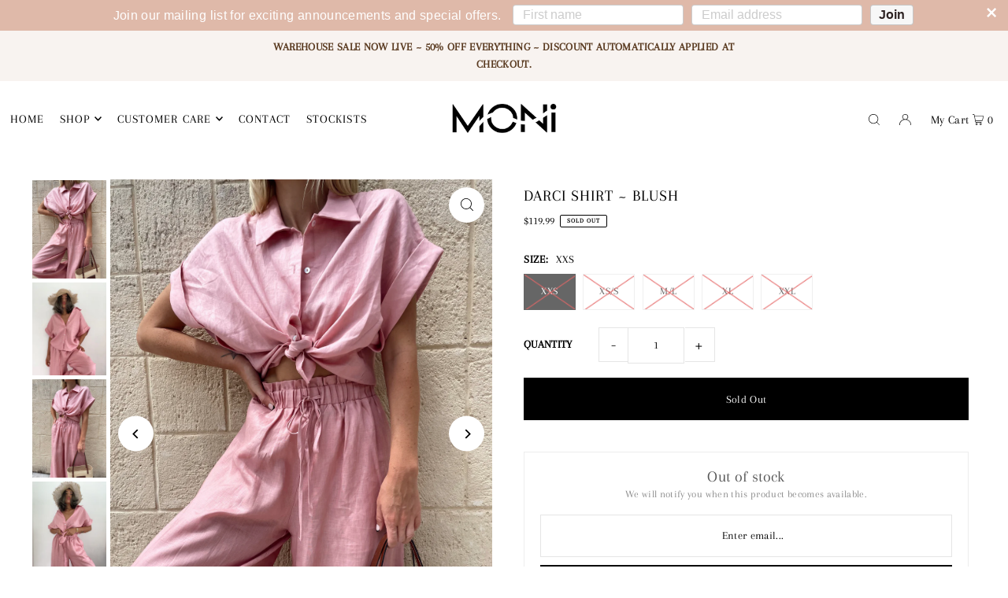

--- FILE ---
content_type: text/html; charset=UTF-8
request_url: https://zooomyapps.com/backinstock/ZooomyBackinStockjson.php?jsonCode=jQuery36101668692707554158_1768993543237&shop=moni-the-label.myshopify.com&product_id=6672597418038&_=1768993543238
body_size: 583
content:
jQuery36101668692707554158_1768993543237({"shop":"moni-the-label.myshopify.com","back_in_stock_text":"Notify Me","add_font_size":"13px","add_border_radius":"0px","add_border_width":"0px","add_border_color":"#000000","add_background_color":"#000000","add_font_color":"#FFFFFF","back_in_stock_width":"","main_heading":"Out of stock","sub_heading":"We will notify you when this product becomes available.","main_heading_color":"#555555","main_heading_size":"20px","sub_heading_color":"#888888","sub_heading_size":"13px","admin_email":"zooomyapps@gmail.com","quantity":"2","notify_msg":"Thank you! We will notify you when the item will be back in stock.","notify_emsg":"Enter a valid email address.","user_added_css":null,"ccss":null,"email_placeholder":"Enter email...","autoemail":"no","checkdata":0,"shop_token":"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","branding":"","tc_txt":"","znltxt":null,"znlsignup":"no","lay":"lay_1","collectionpage":"no","double_opt_enable":"","double_opt_txt":"","maillist":"no","fae":"yes","coll_btn_text":"","coll_btn_font_size":"","coll_btn_border_width":"","coll_btn_border_radius":"","coll_btn_width":"","coll_btn_border_color":"#","coll_btn_bg_color":"#","coll_btn_font_color":"#"})


--- FILE ---
content_type: text/javascript; charset=utf-8
request_url: https://monithelabel.com/products/darci-linen-shirt-blush.js
body_size: 2013
content:
{"id":6672597418038,"title":"DARCI SHIRT ~ BLUSH","handle":"darci-linen-shirt-blush","description":"\u003cdiv style=\"text-align: center;\"\u003e\n\u003cdiv style=\"text-align: center;\"\u003e\u003cstrong\u003e \u003c\/strong\u003e\u003c\/div\u003e\n\u003c\/div\u003e\n\u003cdiv style=\"text-align: center;\"\u003e\u003cem\u003eOur Darci Shirt is a wardrobe staple that you will be reaching for in your wardrobe day after day for many years to come. Perfect for day-to-night dressing boasting a timeless \u0026amp; effortlessly structured look.\u003c\/em\u003e\u003c\/div\u003e\n\u003cdiv style=\"text-align: center;\"\u003e\u003cem\u003e ~\u003c\/em\u003e\u003c\/div\u003e\n\u003cdiv style=\"text-align: center;\"\u003e\u003cem\u003eCrafted as our perfect combination of a loose-fit but structured shirt with a touch of femininity.\u003c\/em\u003e\u003c\/div\u003e\n\u003cdiv style=\"text-align: center;\"\u003e\u003cem\u003eFeaturing a rolled hem, over-sized sleeves \u0026amp; button-through detailing, it can be worn a variety of ways; either buttoned all the way through, half buttoned or tied at the front or open over a bandeau\/bikini top.\u003c\/em\u003e\u003c\/div\u003e\n\u003cdiv style=\"text-align: center;\"\u003e\u003cem\u003eDarci pairs perfectly with our Beau Pants or any of your existing wardrobe pieces. \u003c\/em\u003e\u003c\/div\u003e\n\u003cdiv style=\"text-align: center;\"\u003e\u003cspan\u003e~\u003c\/span\u003e\u003c\/div\u003e\n\u003cdiv style=\"text-align: center;\"\u003e\n\u003cdiv\u003e\u003cstrong\u003e\u003cspan style=\"text-decoration: underline;\"\u003eFeatures:\u003c\/span\u003e\u003c\/strong\u003e\u003c\/div\u003e\n\u003cdiv\u003e- Linen\/rayon blend fabrication\u003c\/div\u003e\n\u003cdiv\u003e- Button-through style\u003c\/div\u003e\n\u003cdiv\u003e- Unlined \u003c\/div\u003e\n\u003cdiv\u003e\u003cspan\u003e~\u003c\/span\u003e\u003c\/div\u003e\n\u003c\/div\u003e\n\u003cdiv style=\"text-align: center;\"\u003e\u003cstrong\u003e\u003cspan style=\"text-decoration: underline;\"\u003eSizing:\u003c\/span\u003e\u003c\/strong\u003e\u003c\/div\u003e\n\u003cdiv style=\"text-align: center;\"\u003eThis is a deliberately loose-fitting garment.\u003c\/div\u003e\n\u003cdiv style=\"text-align: center;\"\u003eWe suggest going up a size in this style if you have a bust size of D cup or larger or a physique with broad shoulders.\u003c\/div\u003e\n\u003cdiv style=\"text-align: center;\"\u003e~\u003c\/div\u003e\n\u003cdiv style=\"text-align: center;\"\u003e\n\u003cdiv\u003e\n\u003cdiv\u003e\u003cem\u003eWe suggest:\u003c\/em\u003e\u003c\/div\u003e\n\u003c\/div\u003e\n\u003cdiv\u003eXXS: Size 6-8 Aus \u003c\/div\u003e\n\u003cdiv\u003eXS\/S: Size 8-10 Aus \u003c\/div\u003e\n\u003cdiv\u003eM\/L (labelled S\/M): Size 12-14 Aus \u003c\/div\u003e\n\u003cdiv\u003eXL: Size 16 Aus\u003c\/div\u003e\n\u003cdiv\u003e\n\u003cdiv\u003e\n\u003cdiv\u003e\n\u003cdiv\u003e~\u003c\/div\u003e\n\u003c\/div\u003e\n\u003c\/div\u003e\n\u003cdiv\u003e\u003cem\u003eModel pictured is a size 8 AU and wearing a size XS\/S\u003c\/em\u003e\u003c\/div\u003e\n\u003c\/div\u003e\n\u003c\/div\u003e","published_at":"2022-01-23T13:58:21+10:00","created_at":"2022-01-21T20:40:37+10:00","vendor":"Moni The Label","type":"Clothing","tags":[],"price":11999,"price_min":11999,"price_max":11999,"available":false,"price_varies":false,"compare_at_price":null,"compare_at_price_min":0,"compare_at_price_max":0,"compare_at_price_varies":false,"variants":[{"id":39865038897206,"title":"XXS","option1":"XXS","option2":null,"option3":null,"sku":"","requires_shipping":true,"taxable":true,"featured_image":null,"available":false,"name":"DARCI SHIRT ~ BLUSH - XXS","public_title":"XXS","options":["XXS"],"price":11999,"weight":0,"compare_at_price":null,"inventory_management":"shopify","barcode":"","requires_selling_plan":false,"selling_plan_allocations":[]},{"id":39865037357110,"title":"XS\/S","option1":"XS\/S","option2":null,"option3":null,"sku":"","requires_shipping":true,"taxable":true,"featured_image":null,"available":false,"name":"DARCI SHIRT ~ BLUSH - XS\/S","public_title":"XS\/S","options":["XS\/S"],"price":11999,"weight":0,"compare_at_price":null,"inventory_management":"shopify","barcode":"","requires_selling_plan":false,"selling_plan_allocations":[]},{"id":39865037389878,"title":"M\/L","option1":"M\/L","option2":null,"option3":null,"sku":"","requires_shipping":true,"taxable":true,"featured_image":null,"available":false,"name":"DARCI SHIRT ~ BLUSH - M\/L","public_title":"M\/L","options":["M\/L"],"price":11999,"weight":0,"compare_at_price":null,"inventory_management":"shopify","barcode":"","requires_selling_plan":false,"selling_plan_allocations":[]},{"id":39865038929974,"title":"XL","option1":"XL","option2":null,"option3":null,"sku":"","requires_shipping":true,"taxable":true,"featured_image":null,"available":false,"name":"DARCI SHIRT ~ BLUSH - XL","public_title":"XL","options":["XL"],"price":11999,"weight":0,"compare_at_price":null,"inventory_management":"shopify","barcode":"","requires_selling_plan":false,"selling_plan_allocations":[]},{"id":44034039578678,"title":"XXL","option1":"XXL","option2":null,"option3":null,"sku":null,"requires_shipping":true,"taxable":true,"featured_image":null,"available":false,"name":"DARCI SHIRT ~ BLUSH - XXL","public_title":"XXL","options":["XXL"],"price":11999,"weight":0,"compare_at_price":null,"inventory_management":"shopify","barcode":"","requires_selling_plan":false,"selling_plan_allocations":[]}],"images":["\/\/cdn.shopify.com\/s\/files\/1\/0006\/9405\/9052\/products\/Photo_18-2-22_10_05_17_pm_d1ec55fd-1c1b-424e-9dc1-d43d63e205c8.jpg?v=1645587962","\/\/cdn.shopify.com\/s\/files\/1\/0006\/9405\/9052\/products\/A0F7C31D-5AC1-44E0-952A-51566BC0FFC3.jpg?v=1645587960","\/\/cdn.shopify.com\/s\/files\/1\/0006\/9405\/9052\/products\/Photo_18-2-22_10_05_14_pm_c5984fbc-a2c8-4ac1-849f-523b2d5f4fac.jpg?v=1645587962","\/\/cdn.shopify.com\/s\/files\/1\/0006\/9405\/9052\/products\/821a3ed5-22d3-46d2-a397-d6d3ad4e6b7b.jpg?v=1645587960","\/\/cdn.shopify.com\/s\/files\/1\/0006\/9405\/9052\/products\/IMG_5312.jpg?v=1645587960","\/\/cdn.shopify.com\/s\/files\/1\/0006\/9405\/9052\/products\/Photo_18-2-22_10_05_15_pm_2_bab0b91a-fbf9-4f6f-95e7-e6cd81dcf632.jpg?v=1645587962","\/\/cdn.shopify.com\/s\/files\/1\/0006\/9405\/9052\/products\/Screenshot_20211214-184500_Dropbox_3.jpg?v=1645587960","\/\/cdn.shopify.com\/s\/files\/1\/0006\/9405\/9052\/products\/Photo_18-2-22_10_05_15_pm_1.jpg?v=1645587962","\/\/cdn.shopify.com\/s\/files\/1\/0006\/9405\/9052\/products\/Screenshot_20211214-184434_Dropbox_4_268bb65b-6640-4fed-8567-8be602d1bd55.jpg?v=1645587960"],"featured_image":"\/\/cdn.shopify.com\/s\/files\/1\/0006\/9405\/9052\/products\/Photo_18-2-22_10_05_17_pm_d1ec55fd-1c1b-424e-9dc1-d43d63e205c8.jpg?v=1645587962","options":[{"name":"Size","position":1,"values":["XXS","XS\/S","M\/L","XL","XXL"]}],"url":"\/products\/darci-linen-shirt-blush","media":[{"alt":null,"id":22683093499958,"position":1,"preview_image":{"aspect_ratio":0.75,"height":4032,"width":3024,"src":"https:\/\/cdn.shopify.com\/s\/files\/1\/0006\/9405\/9052\/products\/Photo_18-2-22_10_05_17_pm_d1ec55fd-1c1b-424e-9dc1-d43d63e205c8.jpg?v=1645587962"},"aspect_ratio":0.75,"height":4032,"media_type":"image","src":"https:\/\/cdn.shopify.com\/s\/files\/1\/0006\/9405\/9052\/products\/Photo_18-2-22_10_05_17_pm_d1ec55fd-1c1b-424e-9dc1-d43d63e205c8.jpg?v=1645587962","width":3024},{"alt":null,"id":22519334961206,"position":2,"preview_image":{"aspect_ratio":0.8,"height":1799,"width":1440,"src":"https:\/\/cdn.shopify.com\/s\/files\/1\/0006\/9405\/9052\/products\/A0F7C31D-5AC1-44E0-952A-51566BC0FFC3.jpg?v=1645587960"},"aspect_ratio":0.8,"height":1799,"media_type":"image","src":"https:\/\/cdn.shopify.com\/s\/files\/1\/0006\/9405\/9052\/products\/A0F7C31D-5AC1-44E0-952A-51566BC0FFC3.jpg?v=1645587960","width":1440},{"alt":null,"id":22683093434422,"position":3,"preview_image":{"aspect_ratio":0.75,"height":4032,"width":3024,"src":"https:\/\/cdn.shopify.com\/s\/files\/1\/0006\/9405\/9052\/products\/Photo_18-2-22_10_05_14_pm_c5984fbc-a2c8-4ac1-849f-523b2d5f4fac.jpg?v=1645587962"},"aspect_ratio":0.75,"height":4032,"media_type":"image","src":"https:\/\/cdn.shopify.com\/s\/files\/1\/0006\/9405\/9052\/products\/Photo_18-2-22_10_05_14_pm_c5984fbc-a2c8-4ac1-849f-523b2d5f4fac.jpg?v=1645587962","width":3024},{"alt":null,"id":22519334928438,"position":4,"preview_image":{"aspect_ratio":0.75,"height":1620,"width":1215,"src":"https:\/\/cdn.shopify.com\/s\/files\/1\/0006\/9405\/9052\/products\/821a3ed5-22d3-46d2-a397-d6d3ad4e6b7b.jpg?v=1645587960"},"aspect_ratio":0.75,"height":1620,"media_type":"image","src":"https:\/\/cdn.shopify.com\/s\/files\/1\/0006\/9405\/9052\/products\/821a3ed5-22d3-46d2-a397-d6d3ad4e6b7b.jpg?v=1645587960","width":1215},{"alt":null,"id":22519334993974,"position":5,"preview_image":{"aspect_ratio":0.75,"height":3088,"width":2316,"src":"https:\/\/cdn.shopify.com\/s\/files\/1\/0006\/9405\/9052\/products\/IMG_5312.jpg?v=1645587960"},"aspect_ratio":0.75,"height":3088,"media_type":"image","src":"https:\/\/cdn.shopify.com\/s\/files\/1\/0006\/9405\/9052\/products\/IMG_5312.jpg?v=1645587960","width":2316},{"alt":null,"id":22683093532726,"position":6,"preview_image":{"aspect_ratio":0.75,"height":4032,"width":3024,"src":"https:\/\/cdn.shopify.com\/s\/files\/1\/0006\/9405\/9052\/products\/Photo_18-2-22_10_05_15_pm_2_bab0b91a-fbf9-4f6f-95e7-e6cd81dcf632.jpg?v=1645587962"},"aspect_ratio":0.75,"height":4032,"media_type":"image","src":"https:\/\/cdn.shopify.com\/s\/files\/1\/0006\/9405\/9052\/products\/Photo_18-2-22_10_05_15_pm_2_bab0b91a-fbf9-4f6f-95e7-e6cd81dcf632.jpg?v=1645587962","width":3024},{"alt":null,"id":22346669654070,"position":7,"preview_image":{"aspect_ratio":0.751,"height":1438,"width":1080,"src":"https:\/\/cdn.shopify.com\/s\/files\/1\/0006\/9405\/9052\/products\/Screenshot_20211214-184500_Dropbox_3.jpg?v=1645587960"},"aspect_ratio":0.751,"height":1438,"media_type":"image","src":"https:\/\/cdn.shopify.com\/s\/files\/1\/0006\/9405\/9052\/products\/Screenshot_20211214-184500_Dropbox_3.jpg?v=1645587960","width":1080},{"alt":null,"id":22683093467190,"position":8,"preview_image":{"aspect_ratio":0.75,"height":4032,"width":3024,"src":"https:\/\/cdn.shopify.com\/s\/files\/1\/0006\/9405\/9052\/products\/Photo_18-2-22_10_05_15_pm_1.jpg?v=1645587962"},"aspect_ratio":0.75,"height":4032,"media_type":"image","src":"https:\/\/cdn.shopify.com\/s\/files\/1\/0006\/9405\/9052\/products\/Photo_18-2-22_10_05_15_pm_1.jpg?v=1645587962","width":3024},{"alt":null,"id":22346669686838,"position":9,"preview_image":{"aspect_ratio":0.75,"height":1177,"width":883,"src":"https:\/\/cdn.shopify.com\/s\/files\/1\/0006\/9405\/9052\/products\/Screenshot_20211214-184434_Dropbox_4_268bb65b-6640-4fed-8567-8be602d1bd55.jpg?v=1645587960"},"aspect_ratio":0.75,"height":1177,"media_type":"image","src":"https:\/\/cdn.shopify.com\/s\/files\/1\/0006\/9405\/9052\/products\/Screenshot_20211214-184434_Dropbox_4_268bb65b-6640-4fed-8567-8be602d1bd55.jpg?v=1645587960","width":883}],"requires_selling_plan":false,"selling_plan_groups":[]}